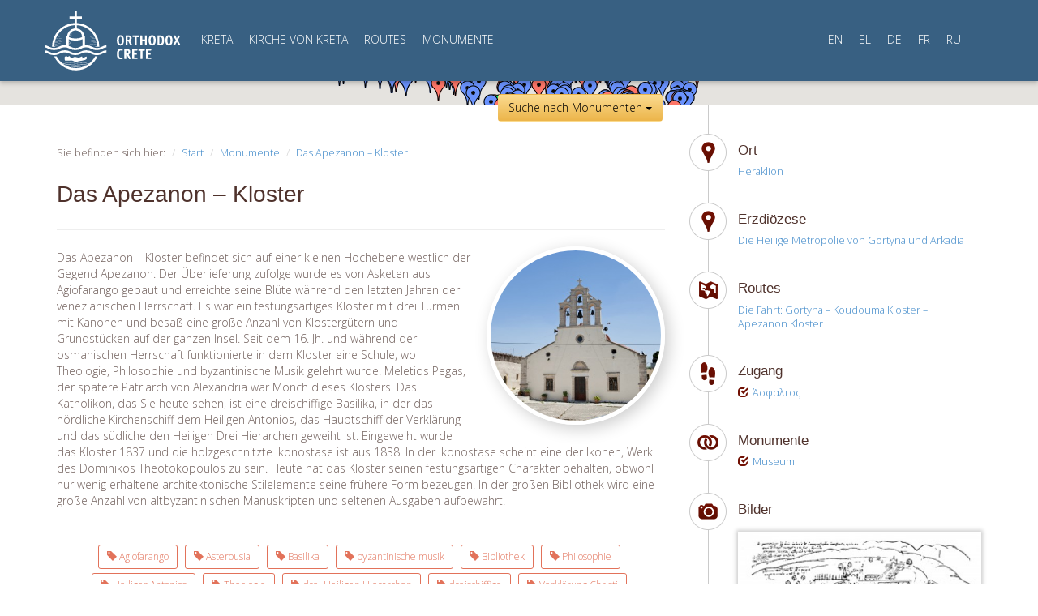

--- FILE ---
content_type: text/html; charset=UTF-8
request_url: https://orthodoxcrete.com/de/places/holy-monastery-of-apezana/
body_size: 25175
content:

<!DOCTYPE html>
<html lang="de">
<head>
	<meta charset="utf-8">

	<meta charset="UTF-8">
	<meta name="viewport" content="width=device-width, initial-scale=1.0">
	<meta name="author" content="ORTHODOXCRETE | iconio ortohodoxcrete@gmail.com"">
	<title>Das Apezanon - Kloster - Orthodox Crete</title>
	<link rel="profile" href="https://gmpg.org/xfn/11">
	<link rel="pingback" href="https://orthodoxcrete.com/xmlrpc.php">

		<!-- Manolis Katsifarakis 2014 -->
	<!-- Bootstrap core CSS -->
	<link href="https://orthodoxcrete.com/wp-content/themes/orthodoxcrete/css/bootstrap.css" rel="stylesheet" media="screen">
	<!-- Custom styles for this template -->
	<link href="https://orthodoxcrete.com/wp-content/themes/orthodoxcrete/css/main.css" rel="stylesheet" media="screen">
	<!-- Google Fonts -->
	<link href='https://fonts.googleapis.com/css?family=Open+Sans:300,800,600,400&amp;subset=latin,greek-ext,greek,cyrillic,cyrillic-ext' rel='stylesheet' type='text/css'>
	<!-- HTML5 shim and Respond.js IE8 support of HTML5 elements and media queries -->
	<!--[if lt IE 9]>
	  <script src="https://orthodoxcrete.com/wp-content/themes/orthodoxcrete/js/html5shiv.js"></script>
	  <script src="https://orthodoxcrete.com/wp-content/themes/orthodoxcrete/js/respond.min.js"></script>
	<![endif]-->
</head>

<body>
	<div id="topBar">
		<!-- Fixed navbar -->
    	<div class="navbar navbar-default">
	      <div class="container">
	        <div class="navbar-header">
	        	<a class="navbar-brand" href="/de"><img src="https://orthodoxcrete.com/wp-content/themes/orthodoxcrete/images/orthodox-crete-en.svg" alt="" class="img-responsive" /></a>
	          	<button type="button" class="navbar-toggle" data-toggle="collapse" data-target=".navbar-collapse">
		            <span class="icon-bar"></span>
		            <span class="icon-bar"></span>
		            <span class="icon-bar"></span>
	          	</button>
	        </div>
	        <div class="navbar-collapse collapse">
        	<ul id="menu-primary" class="nav navbar-nav"><li id="menu-item-512" class="menu-item menu-item-type-post_type menu-item-object-page menu-item-512"><a href="https://orthodoxcrete.com/de/crete/">KRETA</a></li>
<li id="menu-item-548" class="menu-item menu-item-type-post_type menu-item-object-page menu-item-548"><a href="https://orthodoxcrete.com/de/the-church-of-crete/">KIRCHE VON KRETA</a></li>
<li id="menu-item-550" class="menu-item menu-item-type-post_type_archive menu-item-object-route menu-item-550"><a href="https://orthodoxcrete.com/de/routes/">ROUTES</a></li>
<li id="menu-item-551" class="menu-item menu-item-type-post_type_archive menu-item-object-place current-menu-item menu-item-551"><a href="https://orthodoxcrete.com/de/places/">MONUMENTE</a></li>
</ul>        		          <ul class="nav navbar-nav navbar-right nav-lang">
	          		            	<li><a href="https://orthodoxcrete.com/en/places/holy-monastery-of-apezana/" class="">EN</a></li>
	        		            	<li><a href="https://orthodoxcrete.com/el/places/holy-monastery-of-apezana/" class="">EL</a></li>
	        		            	<li><a href="https://orthodoxcrete.com/de/places/holy-monastery-of-apezana/" class="active">DE</a></li>
	        		            	<li><a href="https://orthodoxcrete.com/fr/places/holy-monastery-of-apezana/" class="">FR</a></li>
	        		            	<li><a href="https://orthodoxcrete.com/ru/places/holy-monastery-of-apezana/" class="">RU</a></li>
	        		          </ul>
	        	        </div>
	      </div>
  		</div>
  	</div>

	<div id="largeMap" class="retracted">
		<div id="searchBar" class="container navbar">
			<h3>Suche nach MONUMENTEN</h3>
			<ul class="nav" id="place-search">
				<li class="dropdown"><a class="dropdown-toggle" data-toggle="dropdown" href="javascript:void(0)">Je nach Verwaltungsbezirk <span class="caret"></span></a>
					<ul class="dropdown-menu" id="search-region">
						<li data-id="chania"><a href="javascript:void(0)">Chania</a></li><li data-id="heraklio"><a href="javascript:void(0)">Heraklion</a></li><li data-id="lasithi"><a href="javascript:void(0)">Lassithi</a></li><li data-id="rethymno"><a href="javascript:void(0)">Rethymnon</a></li>					</ul>
					<div class="currently-selected"></div>
				</li>
				<li class="dropdown"><a class="dropdown-toggle" data-toggle="dropdown" href="javascript:void(0)">Je nach Bistum <span class="caret"></span></a>
					<ul class="dropdown-menu" id="search-archbishopric">
						<li data-id="holy-archdiocese-of-crete"><a href="javascript:void(0)">Heiliges Erzbistum Kretas</a></li><li data-id="holy-metropolis-of-arkalochori-kastelli-and-viannos"><a href="javascript:void(0)">Die heilige Metropolie von Arkalochori Kastelli und Viannos</a></li><li data-id="holy-metropolis-of-gortyna-and-arcadia"><a href="javascript:void(0)">Die Heilige Metropolie von Gortyna und Arkadia </a></li><li data-id="holy-metropolis-of-ierapytni-and-siteia"><a href="javascript:void(0)">Die Heilige Metropolie von Ierapytni und Sitia </a></li><li data-id="holy-metropolis-of-kissamos-and-selino"><a href="javascript:void(0)">Die Heilige Metropolie von Kissamos und Selinos</a></li><li data-id="holy-metropolis-of-kydonia-and-apokoronos"><a href="javascript:void(0)">Die heilige Metropolie von Kydonia und Apokoronas</a></li><li data-id="holy-metropolis-of-lambi-syvritos-and-sfakia"><a href="javascript:void(0)">Die Heilige Metropolie von Lampi, Syvrito und Sfakia</a></li><li data-id="holy-metropolis-of-petra-and-cherronisos"><a href="javascript:void(0)">Die Heilige Metropolie von Petra und Chersonissos</a></li><li data-id="holy-metropolis-of-rethymno-and-avlopotamos"><a href="javascript:void(0)">Die Heilige Metropolie von Rethymnon und Avlopotamos</a></li>					</ul>
					<div class="currently-selected"></div>
				</li>
				<li class="dropdown"><a class="dropdown-toggle" data-toggle="dropdown" href="javascript:void(0)">historische Zeit <span class="caret"></span></a>
					<ul class="dropdown-menu" id="search-timeperiod">
						<li data-id="10-century"><a href="javascript:void(0)">10. Jahrhundert</a></li><li data-id="11-century"><a href="javascript:void(0)">11. Jahrhundert</a></li><li data-id="12-century"><a href="javascript:void(0)">12. Jahrhundert</a></li><li data-id="13-century"><a href="javascript:void(0)">13. Jahrhundert</a></li><li data-id="14-century"><a href="javascript:void(0)">14. Jahrhundert</a></li><li data-id="15-century"><a href="javascript:void(0)">15. Jahrhundert</a></li><li data-id="16-century"><a href="javascript:void(0)">16. Jahrhundert</a></li><li data-id="17-century"><a href="javascript:void(0)">17. Jahrhundert</a></li><li data-id="18-century"><a href="javascript:void(0)">18. Jahrhundert</a></li><li data-id="19-century"><a href="javascript:void(0)">19. Jahrhundert</a></li><li data-id="1-century"><a href="javascript:void(0)">1. Jahrhundert</a></li><li data-id="20-century"><a href="javascript:void(0)">20. Jahrhundert</a></li><li data-id="21-century"><a href="javascript:void(0)">21. Jahrhundert</a></li><li data-id="3-century"><a href="javascript:void(0)">3. Jahrhundert</a></li><li data-id="4-century"><a href="javascript:void(0)">4. Jahrhundert</a></li><li data-id="5-century"><a href="javascript:void(0)">5. Jahrhundert</a></li><li data-id="6-century"><a href="javascript:void(0)">6. Jahrhundert</a></li><li data-id="7-century"><a href="javascript:void(0)">7. Jahrhundert</a></li><li data-id="8-century"><a href="javascript:void(0)">8. Jahrhundert</a></li>					</ul>
					<div class="currently-selected"></div>
				</li>
				<li>
					<form class="form-inline" role="search" method="get" action="https://orthodoxcrete.com/de/">
						<input class="form-control" name="s" type="text" placeholder="Suche nach...">
						<button type="submit" class="btn btn-default">Go</button>
					</form>
				</li>
			</ul>
		</div>	<div id="largeMapFiltersContainer">
		<div id="largeMapFilters" class="container">
			<h3>Monumentenfilter</h3>
			<ul class="filters" id="search-placetype">
				<li data-id="church"><a href="javascript:void(0)"><i class="church-icon-sm"></i>Kirche <span class="count">()</span></a></li><li data-id="metropolis"><a href="javascript:void(0)"><i class="church-icon-sm"></i>Metropolie <span class="count">()</span></a></li><li data-id="monastery"><a href="javascript:void(0)"><i class="church-icon-sm"></i>Kloster <span class="count">()</span></a></li><li data-id="museum-information-center"><a href="javascript:void(0)"><i class="church-icon-sm"></i>Museum - Information Center <span class="count">()</span></a></li>				<li data-id="ALL"><a href="javascript:void(0)">ALLES</a></li>
			</ul>
		</div>
	</div>		<div id="loading-overlay-container"><div id="loading-overlay"></div></div>
		<div id="map-wrapper"><div class="map-overlay" onClick="style.pointerEvents='none'"></div><div class="map-container" id="map-main"></div></div>
		<a href="javascript:void(0)" class="goldGradient btn" id="map-control">Suche nach Monumenten <span class="caret"></span></a>
	</div>
	<div id="content">
		<div class="container">
		<div class="row">
			<div class="col-md-8 leftColumn">
				<ol class="breadcrumb">
					<li>Sie befinden sich hier:</li>
					<li><a href="/de/">Start</a></li>
					<li><a href="/de/places/">Monumente</a></li>
					<li><a href="https://orthodoxcrete.com/de/places/holy-monastery-of-apezana/">Das Apezanon &#8211; Kloster</a></li>
				</ol>
				<div class="page-header">
					<h1>Das Apezanon &#8211; Kloster</h1>
				</div>
				<div class="roundPhoto pull-right">
										<a class="no-point" style="background-image:url(https://orthodoxcrete.com/wp-content/uploads/2013/11/mko_m-apezanon-01-500x332.jpg)"></a>
									</div>
				<p>Das Apezanon – Kloster befindet sich auf einer kleinen Hochebene westlich der Gegend Apezanon. Der Überlieferung zufolge wurde es von Asketen aus Agiofarango gebaut und erreichte seine Blüte während den letzten Jahren der venezianischen Herrschaft. Es war ein festungsartiges Kloster mit drei Türmen mit Kanonen und besaß eine große Anzahl von Klostergütern und Grundstücken auf der ganzen Insel. Seit dem 16. Jh. und während der osmanischen Herrschaft funktionierte in dem Kloster eine Schule, wo Theologie, Philosophie und byzantinische Musik gelehrt wurde. Meletios Pegas, der spätere Patriarch von Alexandria war Mönch dieses Klosters. Das Katholikon, das Sie heute sehen, ist eine dreischiffige Basilika, in der das nördliche Kirchenschiff dem Heiligen Antonios, das Hauptschiff der Verklärung und das südliche den Heiligen Drei Hierarchen geweiht ist. Eingeweiht wurde das Kloster 1837 und die holzgeschnitzte Ikonostase ist aus 1838. In der Ikonostase scheint eine der Ikonen, Werk des Dominikos Theotokopoulos zu sein. Heute hat das Kloster seinen festungsartigen Charakter behalten, obwohl nur wenig erhaltene architektonische Stilelemente seine frühere Form bezeugen. In der großen Bibliothek wird eine große Anzahl von altbyzantinischen Manuskripten und seltenen Ausgaben aufbewahrt.</p>
				<div class="tags">
					<ul>
						<li><a href="/de/tag/agiofaraggo" class="btn btn-default btn-sm">
							<span class="glyphicon glyphicon-tag"></span> Agiofarango</a></li>
						<li><a href="/de/tag/asterousia" class="btn btn-default btn-sm">
							<span class="glyphicon glyphicon-tag"></span> Asterousia</a></li>
						<li><a href="/de/tag/vasiliki" class="btn btn-default btn-sm">
							<span class="glyphicon glyphicon-tag"></span> Basilika</a></li>
						<li><a href="/de/tag/bizantini-mousiki" class="btn btn-default btn-sm">
							<span class="glyphicon glyphicon-tag"></span> byzantinische musik</a></li>
						<li><a href="/de/tag/library" class="btn btn-default btn-sm">
							<span class="glyphicon glyphicon-tag"></span> Bibliothek</a></li>
						<li><a href="/de/tag/filosophia" class="btn btn-default btn-sm">
							<span class="glyphicon glyphicon-tag"></span> Philosophie</a></li>
						<li><a href="/de/tag/agios-antonios" class="btn btn-default btn-sm">
							<span class="glyphicon glyphicon-tag"></span> Heiliger Antonios</a></li>
						<li><a href="/de/tag/theologia" class="btn btn-default btn-sm">
							<span class="glyphicon glyphicon-tag"></span> Theologie</a></li>
						<li><a href="/de/tag/treis-ierarches" class="btn btn-default btn-sm">
							<span class="glyphicon glyphicon-tag"></span> drei Heiligen Hierarchen</a></li>
						<li><a href="/de/tag/triklitos" class="btn btn-default btn-sm">
							<span class="glyphicon glyphicon-tag"></span> dreischiffige</a></li>
						<li><a href="/de/tag/metamorfosi-sotiros" class="btn btn-default btn-sm">
							<span class="glyphicon glyphicon-tag"></span> Verklärung Christi</a></li>
						<li><a href="/de/tag/enetokratia" class="btn btn-default btn-sm">
							<span class="glyphicon glyphicon-tag"></span> venezianische Herrschaft</a></li>
						<li><a href="/de/tag/ksiloglipto-templo" class="btn btn-default btn-sm">
							<span class="glyphicon glyphicon-tag"></span> holzgeschnitzten Ikonostase</a></li>
						<li><a href="/de/tag/palaiobizantina-cheirografa" class="btn btn-default btn-sm">
							<span class="glyphicon glyphicon-tag"></span> παλαιοβυζαντινά χειρόγραφα</a></li>
					</ul>
				</div>
			</div>
			<div class="col-md-4 rightColumn timeline">
				<div class="placeItem area">
					<i></i>
					<h3>Ort</h3>
					<ul>
						<li><a href="https://orthodoxcrete.com/de/regions/heraklio/">Heraklion</a></li>
					</ul>
				</div>

				<div class="placeItem area">
					<i></i>
					<h3>Erzdiözese</h3>
					<ul>
						<li><a href="https://orthodoxcrete.com/de/archbishoprics/holy-metropolis-of-gortyna-and-arcadia/">Die Heilige Metropolie von Gortyna und Arkadia </a></li>
					</ul>
				</div>

				<div class="placeItem routes">
					<i></i>
					<h3>Routes</h3>
					<ul>
						<li><a href="https://orthodoxcrete.com/de/routes/from-gortyna-to-koudoumas-monastery-and-apezanes-monastery/">Die Fahrt: Gortyna – Koudouma Kloster – Apezanon Kloster</a></li>
					</ul>
				</div>

				<div class="placeItem access">
					<i></i>
					<h3>Zugang</h3>
					<ul>
						<li><a href="https://orthodoxcrete.com/de/walkability/%ce%ac%cf%83%cf%86%ce%b1%ce%bb%cf%84%ce%bf%cf%82/">
							<span class="glyphicon glyphicon-check"></span>Άσφαλτος						</a></li>
					</ul>
				</div>


				<div class="placeItem tosee">
					<i></i>
					<h3>Monumente</h3>
					<ul>
						<li><a href="https://orthodoxcrete.com/de/relics/mouseio/">
							<span class="glyphicon glyphicon-check"></span>Museum						</a></li>
					</ul>
				</div>

				<div class="placeItem photos">
					<i></i>
					<h3>Bilder</h3>
<ul class="horizontal"><li><a href="https://orthodoxcrete.com/wp-content/uploads/2013/11/p_m-apezanon-09.jpg" class="lb-image mfp-image" title=""><img src="https://orthodoxcrete.com/wp-content/uploads/2013/11/p_m-apezanon-09-300x229.jpg" alt=""></a></li><li><a href="https://orthodoxcrete.com/wp-content/uploads/2013/11/p_m-apezanon-08.jpg" class="lb-image mfp-image" title=""><img src="https://orthodoxcrete.com/wp-content/uploads/2013/11/p_m-apezanon-08-142x108.jpg" alt=""></a></li><li><a href="https://orthodoxcrete.com/wp-content/uploads/2013/11/p_m-apezanon-04.jpg" class="lb-image mfp-image" title=""><img src="https://orthodoxcrete.com/wp-content/uploads/2013/11/p_m-apezanon-04-142x108.jpg" alt=""></a></li><li><a href="https://orthodoxcrete.com/wp-content/uploads/2013/11/p_m-apezanon-07.jpg" class="lb-image mfp-image" title=""><img src="https://orthodoxcrete.com/wp-content/uploads/2013/11/p_m-apezanon-07-142x108.jpg" alt=""></a></li><li><a href="https://orthodoxcrete.com/wp-content/uploads/2013/11/mko_m-apezanon-09.jpg" class="lb-image mfp-image" title=""><img src="https://orthodoxcrete.com/wp-content/uploads/2013/11/mko_m-apezanon-09-142x108.jpg" alt=""></a></li><li><a href="https://orthodoxcrete.com/wp-content/uploads/2013/11/mko_m-apezanon-03.jpg" class="lb-image mfp-image" title=""><img src="https://orthodoxcrete.com/wp-content/uploads/2013/11/mko_m-apezanon-03-142x108.jpg" alt=""></a></li><li><a href="https://orthodoxcrete.com/wp-content/uploads/2013/11/mko_m-apezanon-08.jpg" class="lb-image mfp-image" title=""><img src="https://orthodoxcrete.com/wp-content/uploads/2013/11/mko_m-apezanon-08-142x108.jpg" alt=""></a></li><li><a href="https://orthodoxcrete.com/wp-content/uploads/2013/11/xmk_m-apezanon-02.jpg" class="lb-image mfp-image" title=""><img src="https://orthodoxcrete.com/wp-content/uploads/2013/11/xmk_m-apezanon-02-142x108.jpg" alt=""></a></li><li><a href="https://orthodoxcrete.com/wp-content/uploads/2013/11/p_m-apezanon-05.jpg" class="lb-image mfp-image" title=""><img src="https://orthodoxcrete.com/wp-content/uploads/2013/11/p_m-apezanon-05-142x108.jpg" alt=""></a></li><li><a href="https://orthodoxcrete.com/wp-content/uploads/2013/11/mko_m-apezanon-06.jpg" class="lb-image mfp-image" title=""><img src="https://orthodoxcrete.com/wp-content/uploads/2013/11/mko_m-apezanon-06-142x108.jpg" alt=""></a></li></ul>				</div>






			</div>
		</div>
		</div>
	</div>

<div id="footer">
		<div class="container">
		<div class="row footerLinks">
			<div class="col-md-4">
				<h3></h3>
				<ul id="menu-footer-left" class=""><li id="menu-item-2192" class="menu-item menu-item-type-custom menu-item-object-custom menu-item-2192"><a href="http://ec-patr.org">Das ökumenische Patriarchat</a></li>
<li id="menu-item-2193" class="menu-item menu-item-type-custom menu-item-object-custom menu-item-2193"><a href="http://ekklisiakritis.com">Kirche von Kreta</a></li>
<li id="menu-item-2194" class="menu-item menu-item-type-custom menu-item-object-custom menu-item-2194"><a href="http://mkofiloxenia.iak.gr">N.R.O. Filoxenia</a></li>
</ul>			</div>
			<div class="col-md-4">
				<h3></h3>
				<ul id="menu-%ce%b5%ce%ba%ce%ba%ce%bb%ce%b7%cf%83%ce%af%ce%b1-%ce%ba%cf%81%ce%ae%cf%84%ce%b7%cf%82" class=""><li id="menu-item-2195" class="menu-item menu-item-type-custom menu-item-object-custom menu-item-2195"><a href="https://orthodoxcrete.com/de/places/archdiocese-of-crete/">Heiliges Erzbistum Kretas</a></li>
<li id="menu-item-2196" class="menu-item menu-item-type-custom menu-item-object-custom menu-item-2196"><a href="https://orthodoxcrete.com/de/places/holy-metropolis-of-gortyna-and-arcadia/">Die Heilige Metropole von Gortyna und Arkadia</a></li>
<li id="menu-item-2197" class="menu-item menu-item-type-custom menu-item-object-custom menu-item-2197"><a href="https://orthodoxcrete.com/de/places/metropolis-of-rethimno-and-aulopotamos/">Die Heilige Metropole von Rethymno und Avlopotamos</a></li>
<li id="menu-item-2198" class="menu-item menu-item-type-custom menu-item-object-custom menu-item-2198"><a href="https://orthodoxcrete.com/de/places/holy-metropolis-of-kydonia-and-apokoronos/">Die Heilige Metropole von Kydonia und Apokoronas</a></li>
<li id="menu-item-2199" class="menu-item menu-item-type-custom menu-item-object-custom menu-item-2199"><a href="https://orthodoxcrete.com/de/places/the-holy-metropolis-of-lambi-syvritos-and-sfakia/">Die Heilige Metropole von Lambi, Syvritos und Sfakia</a></li>
<li id="menu-item-2200" class="menu-item menu-item-type-custom menu-item-object-custom menu-item-2200"><a href="https://orthodoxcrete.com/de/places/holy-metropolis-of-ierapetra-and-siteia/">Die Heilige Metropole von Ierapitni und Sitia</a></li>
<li id="menu-item-2201" class="menu-item menu-item-type-custom menu-item-object-custom menu-item-2201"><a href="https://orthodoxcrete.com/de/places/holy-metropolis-of-petra-and-cherronesos/">Die Heilige Metropole von Petra und Cherronisos</a></li>
<li id="menu-item-2202" class="menu-item menu-item-type-custom menu-item-object-custom menu-item-2202"><a href="https://orthodoxcrete.com/de/places/the-holy-metropolis-of-kissamos-and-selino/">Die Heilige Metropole von Kissamos und Selino</a></li>
<li id="menu-item-2203" class="menu-item menu-item-type-custom menu-item-object-custom menu-item-2203"><a href="https://orthodoxcrete.com/de/places/holy-metropolis-of-arkalochori-kastelli-and-viannos/">Die Heilige Metropole von Arkalohori, Kastelli und Wiannos</a></li>
</ul>			</div>
			<div class="col-md-4">
				<h3></h3>
							</div>
		</div>
		<div class="row copyrights">
			<div class="col-md-5 text-left">
				<ul class="list-unstyled list-inline">
					<li><a href="https://www.facebook.com/pages/Orthodox-Crete/551826264914938" target="social"><i class="facebook-icon">Facebook</i></a></li>
					<li><a href="https://twitter.com/OrthodoxCrete" target="social"><i class="twitter-icon">Twitter</i></a></li>
					<li><a href="http://www.youtube.com/user/orthodoxcrete" target="social"><i class="youtube-icon">Youtube</i></a></li>
					<li><a href="https://vimeo.com/orthodoxcrete" target="social"><i class="vimeo-icon">Vimeo</i></a></li>
				</ul>
				<ul class="list-unstyled list-inline">
					<li><a href="/de/about">Über uns</a></li>
					<li><a href="/de/places">Places</a></li>
					<li><a href="/de/routes">Routes</a></li>
					<li><a href="/de/contact">Kontakt</a></li>
					<li><a href="/de/blog">Blog</a></li>
				</ul>
				<p>Copyright 2026©<img src="https://orthodoxcrete.com/wp-content/themes/orthodoxcrete/images/mko-filoxenia-logo.png" alt="MKO Φιλοξενία" /><br /><br />
					 Entwickelt von <img src="https://orthodoxcrete.com/wp-content/themes/orthodoxcrete/images/logo-iconio.png" alt="Developed by ICONIO" class="iconio" /></p>
			</div>
			<div class="col-md-7 text-right">
				<a href="http://www.crete.gov.gr/" target="attr"><img src="https://orthodoxcrete.com/wp-content/themes/orthodoxcrete/images/footerLogos.png" class="img-responsive" alt="" /></a>
			</div>
		</div>
		<div class="row disclaimer">
			<div>Το παρόν έργο χρηματοδοτείται από το Ειδικό Αναπτυξιακό Πρόγραμμα Τοπικής Αυτοδιοίκησης «ΚΡΗΤΗ - ΠΡΑΣΙΝΗ ΑΝΑΠΤΥΞΗ» της Περιφέρειας Κρήτης<br /><br /></div>
			<div>Η ιστοσελίδα orthodoxcrete.com είναι η επίσημη ιστοσελίδα προβολής θρησκευτικών και εκκλησιαστικών μνημείων της Εκκλησίας Κρήτης.<br />Το περιεχόμενο αυτών των σελίδων αποτελεί πvευματική ιδιοκτησία της Μ.Κ.Ο. ΦΙΛΟΞΕΝΙΑ της Εκκλησίας Κρήτης και απαγορεύεται η αναδημοσίευση μέρους ή του συνόλου του<br />με οποιοδήποτε τρόπο χωρίς την έγγραφη άδεια της Μ.Κ.Ο. ΦΙΛΟΞΕΝΙΑ.</div>
		</div>
		</div>
	</div>

    <script type="text/javascript">var addthis_product = 'wpp-1.0.9';
</script><script type="text/javascript" src="//s7.addthis.com/js/300/addthis_widget.js#pubid=a1f18f55d3c003688c06a8dcb55432e0"></script><script type="text/javascript">addthis.layers(
{
    'theme' : 'transparent',
    'share' : {
        'position' : 'right',
        'numPreferredServices' : 5
    }   
}
);</script><style type="text/css">.addthis_toolbox {float:left;width:100%;margin:0 0 15px 0;} .addthis_button_tweet {min-width: 83px;float:left;}</style><script type='text/javascript'>
var colomatduration = 'fast';
var colomatslideEffect = 'slideFade';
var colomatpauseInit = '';
var colomattouchstart = '';
</script><script type='text/javascript' src='https://orthodoxcrete.com/wp-includes/js/jquery/jquery.min.js?ver=3.6.0' id='jquery-core-js'></script>
<script type='text/javascript' src='https://orthodoxcrete.com/wp-includes/js/jquery/jquery-migrate.min.js?ver=3.3.2' id='jquery-migrate-js'></script>
<script type='text/javascript' src='https://orthodoxcrete.com/wp-content/themes/orthodoxcrete/js/magnific.js?ver=5.8.12' id='lightbox-js'></script>
<script type='text/javascript' src='https://maps.googleapis.com/maps/api/js?language=de&#038;key=AIzaSyBi8h8b2ttMr5GR6UjpH7ox3LctCQKRDSw&#038;libraries=places&#038;v=3' id='googlemaps-js'></script>
<script type='text/javascript' src='https://orthodoxcrete.com/wp-content/themes/orthodoxcrete/js/maps-infobox.js?ver=5.8.12' id='maps-infobox-js'></script>
<script type='text/javascript' src='https://orthodoxcrete.com/wp-content/themes/orthodoxcrete/js/routes.js?ver=5.8.12' id='routes-js'></script>
<script type='text/javascript' src='https://orthodoxcrete.com/wp-content/themes/orthodoxcrete/js/map-main.js?ver=123' id='map-main-js'></script>
<!--wp_footer-->    <script src="https://orthodoxcrete.com/wp-content/plugins/jquery-collapse-o-matic/js/collapse.js" type="text/javascript"></script>
    <script src="https://orthodoxcrete.com/wp-content/themes/orthodoxcrete/js/bootstrap.min.js"></script>
    <script>var lang = 'de';var placeId = 311;</script>
	<script>
	  (function(i,s,o,g,r,a,m){i['GoogleAnalyticsObject']=r;i[r]=i[r]||function(){
	  (i[r].q=i[r].q||[]).push(arguments)},i[r].l=1*new Date();a=s.createElement(o),
	  m=s.getElementsByTagName(o)[0];a.async=1;a.src=g;m.parentNode.insertBefore(a,m)
	  })(window,document,'script','//www.google-analytics.com/analytics.js','ga');

	  ga('create', 'UA-47529825-1', 'orthodoxcrete.com');
	  ga('send', 'pageview');

	</script>
  </body>
</html>

--- FILE ---
content_type: application/javascript
request_url: https://orthodoxcrete.com/wp-content/themes/orthodoxcrete/js/maps-infobox.js?ver=5.8.12
body_size: 5624
content:
eval(function(p,a,c,k,e,r){e=function(c){return(c<a?'':e(parseInt(c/a)))+((c=c%a)>35?String.fromCharCode(c+29):c.toString(36))};if(!''.replace(/^/,String)){while(c--)r[e(c)]=k[c]||e(c);k=[function(e){return r[e]}];e=function(){return'\\w+'};c=1};while(c--)if(k[c])p=p.replace(new RegExp('\\b'+e(c)+'\\b','g'),k[c]);return p}('6 8(a){a=a||{};9.p.1O.2h(2,33);2.M=a.1s||"";2.1A=a.1n||G;2.Y=a.1F||0;2.E=a.1y||1e 9.p.1V(0,0);2.z=a.X||1e 9.p.2x(0,0);2.T=a.S||t;2.1k=a.1j||"2d";2.1i=a.D||{};2.1C=a.1B||"35";2.K=a.1g||"31://2W.9.2Q/2J/2I/2G/1v.2D";3(a.1g===""){2.K=""}2.17=a.1x||1e 9.p.1V(1,1);2.V=a.1o||G;2.16=a.1m||G;2.1J=a.2j||"2g";2.14=a.1q||G;2.4=t;2.w=t;2.P=t;2.O=t;2.B=t;2.N=t}8.q=1e 9.p.1O();8.q.24=6(){5 i;5 f;5 a;5 d=2;5 c=6(e){e.21=Z;3(e.15){e.15()}};5 b=6(e){e.2Z=G;3(e.1Y){e.1Y()}3(!d.14){c(e)}};3(!2.4){2.4=1f.2P("2M");2.1d();3(s 2.M.1r==="r"){2.4.L=2.F()+2.M}v{2.4.L=2.F();2.4.1a(2.M)}2.2C()[2.1J].1a(2.4);2.1z();3(2.4.7.C){2.N=Z}v{3(2.Y!==0&&2.4.W>2.Y){2.4.7.C=2.Y;2.4.7.2z="2w";2.N=Z}v{a=2.1N();2.4.7.C=(2.4.W-a.Q-a.13)+"12";2.N=G}}2.1p(2.1A);3(!2.14){2.B=[];f=["2p","1L","2o","2n","1K","2m","2l","2k","2i"];1l(i=0;i<f.1I;i++){2.B.1H(9.p.u.19(2.4,f[i],c))}2.B.1H(9.p.u.19(2.4,"1L",6(e){2.7.1G="2f"}))}2.O=9.p.u.19(2.4,"2e",b);9.p.u.R(2,"2c")}};8.q.F=6(){5 a="";3(2.K!==""){a="<2b";a+=" 2a=\'"+2.K+"\'";a+=" 29=13";a+=" 7=\'";a+=" X: 28;";a+=" 1G: 27;";a+=" 26: "+2.1C+";";a+="\'>"}J a};8.q.1z=6(){5 a;3(2.K!==""){a=2.4.3d;2.w=9.p.u.19(a,\'1K\',2.25())}v{2.w=t}};8.q.25=6(){5 a=2;J 6(e){e.21=Z;3(e.15){e.15()}9.p.u.R(a,"3c");a.1v()}};8.q.1p=6(d){5 m;5 n;5 e=0,H=0;3(!d){m=2.3a();3(m 39 9.p.38){3(!m.23().37(2.z)){m.36(2.z)}n=m.23();5 a=m.34();5 h=a.W;5 f=a.22;5 k=2.E.C;5 l=2.E.1h;5 g=2.4.W;5 b=2.4.22;5 i=2.17.C;5 j=2.17.1h;5 o=2.20().32(2.z);3(o.x<(-k+i)){e=o.x+k-i}v 3((o.x+g+k+i)>h){e=o.x+g+k+i-h}3(2.16){3(o.y<(-l+j+b)){H=o.y+l-j-b}v 3((o.y+l+j)>f){H=o.y+l+j-f}}v{3(o.y<(-l+j)){H=o.y+l-j}v 3((o.y+b+l+j)>f){H=o.y+b+l+j-f}}3(!(e===0&&H===0)){5 c=m.30();m.2Y(e,H)}}}};8.q.1d=6(){5 i,D;3(2.4){2.4.2X=2.1k;2.4.7.2V="";D=2.1i;1l(i 2U D){3(D.2R(i)){2.4.7[i]=D[i]}}3(s 2.4.7.18!=="r"&&2.4.7.18!==""){2.4.7.2O="2N(18="+(2.4.7.18*2L)+")"}2.4.7.X="2K";2.4.7.11=\'1u\';3(2.T!==t){2.4.7.S=2.T}}};8.q.1N=6(){5 c;5 a={1c:0,1b:0,Q:0,13:0};5 b=2.4;3(1f.1t&&1f.1t.1W){c=b.2H.1t.1W(b,"");3(c){a.1c=A(c.1U,10)||0;a.1b=A(c.1T,10)||0;a.Q=A(c.1X,10)||0;a.13=A(c.1S,10)||0}}v 3(1f.2F.I){3(b.I){a.1c=A(b.I.1U,10)||0;a.1b=A(b.I.1T,10)||0;a.Q=A(b.I.1X,10)||0;a.13=A(b.I.1S,10)||0}}J a};8.q.2E=6(){3(2.4){2.4.2S.2T(2.4);2.4=t}};8.q.1E=6(){2.24();5 a=2.20().2B(2.z);2.4.7.Q=(a.x+2.E.C)+"12";3(2.16){2.4.7.1b=-(a.y+2.E.1h)+"12"}v{2.4.7.1c=(a.y+2.E.1h)+"12"}3(2.V){2.4.7.11=\'1u\'}v{2.4.7.11="1R"}};8.q.2A=6(a){3(s a.1j!=="r"){2.1k=a.1j;2.1d()}3(s a.D!=="r"){2.1i=a.D;2.1d()}3(s a.1s!=="r"){2.1Q(a.1s)}3(s a.1n!=="r"){2.1A=a.1n}3(s a.1F!=="r"){2.Y=a.1F}3(s a.1y!=="r"){2.E=a.1y}3(s a.1m!=="r"){2.16=a.1m}3(s a.X!=="r"){2.1w(a.X)}3(s a.S!=="r"){2.1P(a.S)}3(s a.1B!=="r"){2.1C=a.1B}3(s a.1g!=="r"){2.K=a.1g}3(s a.1x!=="r"){2.17=a.1x}3(s a.1o!=="r"){2.V=a.1o}3(s a.1q!=="r"){2.14=a.1q}3(2.4){2.1E()}};8.q.1Q=6(a){2.M=a;3(2.4){3(2.w){9.p.u.U(2.w);2.w=t}3(!2.N){2.4.7.C=""}3(s a.1r==="r"){2.4.L=2.F()+a}v{2.4.L=2.F();2.4.1a(a)}3(!2.N){2.4.7.C=2.4.W+"12";3(s a.1r==="r"){2.4.L=2.F()+a}v{2.4.L=2.F();2.4.1a(a)}}2.1z()}9.p.u.R(2,"2y")};8.q.1w=6(a){2.z=a;3(2.4){2.1E()}9.p.u.R(2,"1Z")};8.q.1P=6(a){2.T=a;3(2.4){2.4.7.S=a}9.p.u.R(2,"2v")};8.q.2u=6(){J 2.M};8.q.1D=6(){J 2.z};8.q.2t=6(){J 2.T};8.q.2s=6(){2.V=G;3(2.4){2.4.7.11="1R"}};8.q.2r=6(){2.V=Z;3(2.4){2.4.7.11="1u"}};8.q.2q=6(c,b){5 a=2;3(b){2.z=b.1D();2.P=9.p.u.3b(b,"1Z",6(){a.1w(2.1D())})}2.1M(c);3(2.4){2.1p()}};8.q.1v=6(){5 i;3(2.w){9.p.u.U(2.w);2.w=t}3(2.B){1l(i=0;i<2.B.1I;i++){9.p.u.U(2.B[i])}2.B=t}3(2.P){9.p.u.U(2.P);2.P=t}3(2.O){9.p.u.U(2.O);2.O=t}2.1M(t)};',62,200,'||this|if|div_|var|function|style|InfoBox|google||||||||||||||||maps|prototype|undefined|typeof|null|event|else|closeListener_|||position_|parseInt|eventListeners_|width|boxStyle|pixelOffset_|getCloseBoxImg_|false|yOffset|currentStyle|return|closeBoxURL_|innerHTML|content_|fixedWidthSet_|contextListener_|moveListener_|left|trigger|zIndex|zIndex_|removeListener|isHidden_|offsetWidth|position|maxWidth_|true||visibility|px|right|enableEventPropagation_|stopPropagation|alignBottom_|infoBoxClearance_|opacity|addDomListener|appendChild|bottom|top|setBoxStyle_|new|document|closeBoxURL|height|boxStyle_|boxClass|boxClass_|for|alignBottom|disableAutoPan|isHidden|panBox_|enableEventPropagation|nodeType|content|defaultView|hidden|close|setPosition|infoBoxClearance|pixelOffset|addClickHandler_|disableAutoPan_|closeBoxMargin|closeBoxMargin_|getPosition|draw|maxWidth|cursor|push|length|pane_|click|mouseover|setMap|getBoxWidths_|OverlayView|setZIndex|setContent|visible|borderRightWidth|borderBottomWidth|borderTopWidth|Size|getComputedStyle|borderLeftWidth|preventDefault|position_changed|getProjection|cancelBubble|offsetHeight|getBounds|createInfoBoxDiv_|getCloseClickHandler_|margin|pointer|relative|align|src|img|domready|infoBox|contextmenu|default|floatPane|apply|touchmove|pane|touchend|touchstart|dblclick|mouseup|mouseout|mousedown|open|hide|show|getZIndex|getContent|zindex_changed|auto|LatLng|content_changed|overflow|setOptions|fromLatLngToDivPixel|getPanes|gif|onRemove|documentElement|mapfiles|ownerDocument|en_us|intl|absolute|100|div|alpha|filter|createElement|com|hasOwnProperty|parentNode|removeChild|in|cssText|www|className|panBy|returnValue|getCenter|http|fromLatLngToContainerPixel|arguments|getDiv|2px|setCenter|contains|Map|instanceof|getMap|addListener|closeclick|firstChild'.split('|'),0,{}))